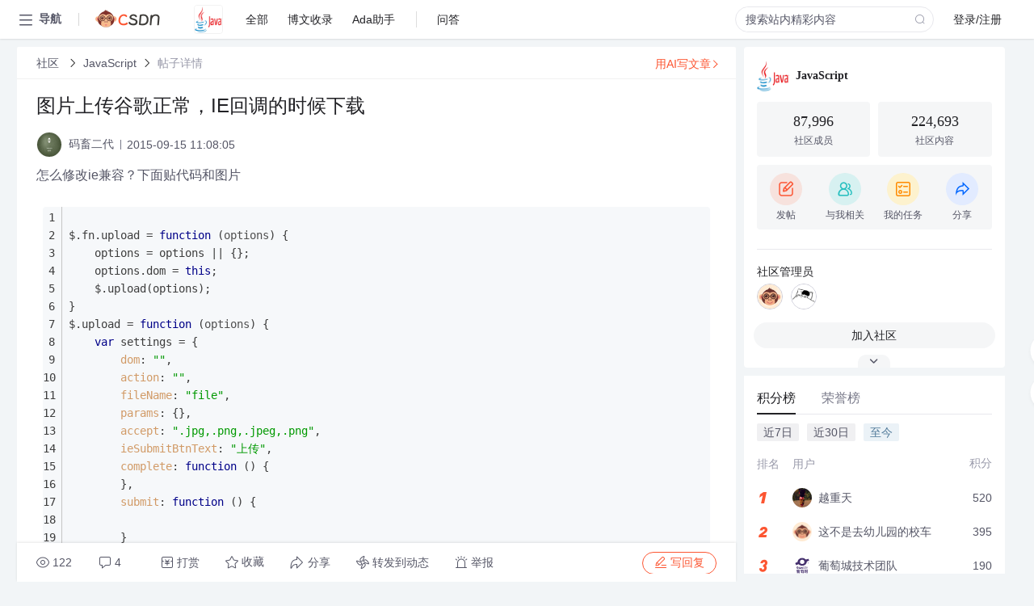

--- FILE ---
content_type: text/html; charset=utf-8
request_url: https://bbs.csdn.net/topics/391829611
body_size: 18786
content:
<!doctype html><html lang="zh" data-server-rendered="true" data-v-6816b447><head><title>图片上传谷歌正常&amp;#xff0c;IE回调的时候下载-CSDN社区</title> <meta name="keywords" content=""> <meta name="description" content="以下内容是CSDN社区关于图片上传谷歌正常&amp;#xff0c;IE回调的时候下载相关内容，如果想了解更多关于JavaScript社区其他内容，请访问CSDN社区。"> <meta http-equiv="content-type" content="text/html;charset=utf-8"> <meta name="viewport" content="width=device-width"> <meta name="referrer" content="always"> <!----> <!----> <meta name="applicable-device" content="pc"> <!----> <!----> <!----> <!----> <!----> <!----> <!----> <link rel="shortcut icon" href="https://g.csdnimg.cn/static/logo/favicon32.ico" type="image/x-icon"> <link rel="canonical" href="https://bbs.csdn.net/topics/391829611"> 
          <meta name="csdnFooter" content='{"type":"2","el":".public_pc_right_footer2020"}'>
       <!----> 
          <meta name="report" content={"spm":"1035.2249","pid":"ucenter","extra":"{\"id\":209,\"topicId\":391829611}"} />
       <script src="https://g.csdnimg.cn/??lib/jquery/1.12.4/jquery.min.js,user-tooltip/2.7/user-tooltip.js,lib/qrcode/1.0.0/qrcode.min.js"></script> <script src='//g.csdnimg.cn/common/csdn-report/report.js' type='text/javascript'></script> 
         <script src="https://g.csdnimg.cn/user-ordercart/2.1.0/user-ordercart.js?ts=2.1.0"></script>
       <!----> 
          <script src="https://g.csdnimg.cn/common/csdn-login-box/csdn-login-box.js" defer></script>
       
         <script src="https://g.csdnimg.cn/user-ordertip/3.0.2/user-ordertip.js?t=3.0.2"></script>
       <!----> <!----> 
         <script src="https://g.csdnimg.cn/user-accusation/1.0.3/user-accusation.js"></script>
       
        <script type="application/ld+json">
          {
            "@context": "https://ziyuan.baidu.com/contexts/cambrian.jsonld",
            "@id": "https://bbs.csdn.net/topics/391829611",
            "appid": "1638831770136827",
            "pubDate": "2015-09-15T11:08:05+08:00",
            "title": "图片上传谷歌正常&#xff0c;IE回调的时候下载",
            "upDate": "2021-05-28T19:43:22+08:00"
          }
        </script>
       <!----> <!----> <!----> <!----><link rel="stylesheet" href="https://csdnimg.cn/release/cmsfe/public/css/common.3b782f12.css"><link rel="stylesheet" href="https://csdnimg.cn/release/cmsfe/public/css/tpl/ccloud-detail/index.9badf0c8.css"></head> <body><!----> <div id="app"><div><div class="main"><div class="page-container page-component"><div data-v-6816b447><div class="home_wrap" style="padding-top:48px;background-color:#f2f5f7;" data-v-6816b447><div data-v-6816b447>
        <script type="text/javascript" src="https://g.csdnimg.cn/lib/swiper/6.0.4/js/swiper.js" defer></script>
      </div> <div id="floor-user-content_562" data-editor="1111" data-v-6816b447><div comp-data="[object Object]" data-v-229a00b0><div data-v-51b52e74 data-v-229a00b0><div id="pub-short" data-v-51b52e74></div> <div id="pub-long" data-v-51b52e74></div></div> <!----> <div class="content detail-content-box cloud-maintainer" data-v-229a00b0><div class="detail-container com-list-box" data-v-4a5a7f56 data-v-229a00b0><div class="detail-main" data-v-4a5a7f56><div class="inner" data-v-4a5a7f56><div class="msgComponent" data-v-56585d28 data-v-4a5a7f56><!----> <div class="cloud-breadcrumb" data-v-56585d28><div aria-label="Breadcrumb" role="navigation" class="el-breadcrumb" data-v-56585d28><span class="el-breadcrumb__item" data-v-56585d28><span role="link" class="el-breadcrumb__inner"><a href="https://bbs.csdn.net" class="active" data-v-56585d28>
          社区
        </a></span><span role="presentation" class="el-breadcrumb__separator"></span></span> <span class="el-breadcrumb__item" data-v-56585d28><span role="link" class="el-breadcrumb__inner"><a href="https://bbs.csdn.net/forums/JavaScript" class="active" data-v-56585d28>JavaScript</a></span><span role="presentation" class="el-breadcrumb__separator"></span></span> <!----> <span class="el-breadcrumb__item" data-v-56585d28><span role="link" class="el-breadcrumb__inner"><a href="" class="forbit" data-v-56585d28>帖子详情</a></span><span role="presentation" class="el-breadcrumb__separator"></span></span></div></div> <!----> <div class="type-main" data-v-56585d28><!----> <div class="rich-text msg-item msg-rich" data-v-0c168368 data-v-56585d28><div class="item-desc-wrap" data-v-0c168368><div class="item-title" data-v-0c168368><!----> <div class="blog" style="padding-top: 17px;" data-v-0c168368><div class="flex align-items-center" data-v-0c168368><!----> <h1 data-v-0c168368>图片上传谷歌正常&#xff0c;IE回调的时候下载</h1></div> <div class="user-card" data-v-0c168368><div class="user-title flex align-center" data-v-21e3c89c data-v-0c168368><a href="https://blog.csdn.net/u010615963" target="_blank" class="flex align-center" data-v-21e3c89c><img src="https://profile-avatar.csdnimg.cn/02e65aa31d8b4759afe560ed47eeff85_u010615963.jpg!1" alt class="head" data-v-21e3c89c> <span class="name" data-v-21e3c89c>码畜二代</span></a> <span class="cop flex1" data-v-21e3c89c><!----> <!----> <!----> <span class="cop-p time" data-v-21e3c89c>2015-09-15 11:08:05</span>  <!----></span> <div class="foot-btn-more" data-v-21e3c89c><!----> <!----></div></div></div> <!----> <!----> <!----> <div id="blogDetail2" class="markdown_views htmledit_views" data-v-0c168368>怎么修改ie兼容&#xff1f;下面贴代码和图片<br />
<pre><code class="language-javascript"><br />
$.fn.upload &#61; function (options) {<!-- --><br />
    options &#61; options || {};<br />
    options.dom &#61; this;<br />
    $.upload(options);<br />
}<br />
$.upload &#61; function (options) {<!-- --><br />
    var settings &#61; {<!-- --><br />
        dom: &#34;&#34;,<br />
        action: &#34;&#34;,<br />
        fileName: &#34;file&#34;,<br />
        params: {},<br />
        accept: &#34;.jpg,.png,.jpeg,.png&#34;,<br />
        ieSubmitBtnText: &#34;上传&#34;,<br />
        complete: function () {<!-- --><br />
        },<br />
        submit: function () {<!-- --><br />
<br />
        }<br />
    }<br />
    settings &#61; $.extend(settings, options);<br />
    var ele &#61; settings.dom;<br />
<br />
    var iframeName &#61; &#34;leunpha_iframe_v&#34; &#43; Math.random() * 100;<br />
    var width &#61; ele.outerWidth();<br />
    var height &#61; ele.outerHeight();<br />
    var iframe &#61; $(&#34;&lt;iframe name&#61;&#39;&#34;&#43;iframeName&#43;&#34;&#39; style&#61;&#39;display:none;&#39; id&#61;&#39;&#34;&#43;iframeName&#43;&#34;&#39;&gt;&lt;/iframe&gt;&#34;);<br />
    var form &#61; $(&#34;&lt;form&gt;&lt;/form&gt;&#34;);<br />
    form.attr({<!-- --><br />
        target: iframeName,<br />
        action: settings.action,<br />
        method: &#34;post&#34;,<br />
        &#34;class&#34;: &#34;ajax_form&#34;,<br />
        enctype: &#34;multipart/form-data&#34;<br />
    }).css({<!-- --><br />
            width: width,<br />
            height: height,<br />
            position: &#34;absolute&#34;,<br />
            top: (ele.offset().top),<br />
            left: (ele.offset().left)<br />
        });<br />
    var input &#61; $(&#34;&lt;input type&#61;&#39;file&#39;/&gt;&#34;);<br />
    input.attr({<!-- --><br />
        accept: settings.accept,<br />
        name: settings.fileName<br />
    })<br />
        .css({<!-- --><br />
            opacity: 0,<br />
            position: &#34;absolute&#34;,<br />
            width: width,<br />
            height: height &#43; &#34;px&#34;,<br />
            cursor: &#34;pointer&#34;<br />
        });<br />
    input.change(function () {<!-- --><br />
        if(this.value){<!-- --><br />
            settings.submit.call(form);<br />
            $(this).parent(&#34;form&#34;).submit();<br />
        }<br />
    });<br />
    form.append(input);<br />
    $(&#34;body&#34;).append(iframe);<br />
    iframe.after(form);<br />
    for (var param in settings.params) {<!-- --><br />
        var div &#61; $(&#34;&lt;input type&#61;&#39;hidden&#39;/&gt;&#34;).attr({name: param, value: settings.params[param]});<br />
        input.after(div)<br />
        div &#61; null;<br />
        delete div;<br />
    }<br />
    iframe.load(function () {<!-- --><br />
        var im &#61; document.getElementById(iframeName);<br />
        var text &#61; $(im.contentWindow.document.body).text();<br />
        if (text) {<!-- --><br />
            settings.complete.call(null, text);<br />
        }<br />
    });<br />
}</code></pre><br />
<img src="https://img-bbs.csdn.net/upload/201509/15/1442286422_828381.png" alt="" /></div></div></div></div> <div class="test" data-v-0c168368>
      ...全文
    </div> <!----></div> <!----> <!----> <!----> <!----> <!----> <div class="vote-outer" style="margin-bottom: 16px;" data-v-56585d28><div class="vote-content" data-v-6331320d data-v-56585d28></div></div> <div class="rates-outer flex align-items-center" data-v-756eb1fa data-v-56585d28><!----> <div role="slider" aria-valuenow="0" aria-valuemin="0" aria-valuemax="5" tabindex="0" class="el-rate" data-v-756eb1fa><span class="el-rate__item" style="cursor:pointer;"><i class="el-rate__icon el-icon-star-off" style="color:#999AAA;"><!----></i></span><span class="el-rate__item" style="cursor:pointer;"><i class="el-rate__icon el-icon-star-off" style="color:#999AAA;"><!----></i></span><span class="el-rate__item" style="cursor:pointer;"><i class="el-rate__icon el-icon-star-off" style="color:#999AAA;"><!----></i></span><span class="el-rate__item" style="cursor:pointer;"><i class="el-rate__icon el-icon-star-off" style="color:#999AAA;"><!----></i></span><span class="el-rate__item" style="cursor:pointer;"><i class="el-rate__icon el-icon-star-off" style="color:#999AAA;"><!----></i></span><span class="el-rate__text" style="color:#555666;"></span></div></div> <!----> <!----></div> <div class="detail-commentbar-box" data-v-56585d28><div class="commentToolbar" data-v-d10a0ac8 data-v-56585d28><div class="user-operate clearTpaErr" data-v-d10a0ac8><span class="sacn" data-v-d10a0ac8><i class="tool-icon icon-sacn" data-v-d10a0ac8></i><span class="num" data-v-d10a0ac8>122</span></span> <span data-report-click="{&quot;spm&quot;:&quot;3001.5988&quot;}" class="reply" data-v-d10a0ac8><i class="tool-icon icon-reply" data-v-d10a0ac8></i><span data-v-d10a0ac8>4</span></span> <!----> <span class="pay-money" data-v-d10a0ac8><i class="tool-icon icon-pay" data-v-d10a0ac8></i><span data-v-d10a0ac8>打赏</span></span> <span data-report-click="{&quot;spm&quot;:&quot;3001.5987&quot;}" class="collect" data-v-d10a0ac8><i class="tool-icon icon-collect" data-v-d10a0ac8></i>收藏<!----></span> <div class="handle-item share" data-v-ca030a68 data-v-d10a0ac8><span height="384" data-v-ca030a68><div role="tooltip" id="el-popover-6363" aria-hidden="true" class="el-popover el-popper popo share-popover" style="width:265px;display:none;"><!----><div id="tool-QRcode" class="QRcode" data-v-ca030a68><img src="https://csdnimg.cn/release/cmsfe/public/img/shareBg3.9519d347.png" alt="" class="share-bg" data-v-ca030a68> <div class="share-bg-box" data-v-ca030a68><div class="share-content" data-v-ca030a68><img src="https://profile-avatar.csdnimg.cn/02e65aa31d8b4759afe560ed47eeff85_u010615963.jpg!1" alt="" class="share-avatar" data-v-ca030a68> <div class="share-tit" data-v-ca030a68>图片上传谷歌正常&amp;#xff0c;IE回调的时候下载</div> <div class="share-dec" data-v-ca030a68>怎么修改ie兼容？下面贴代码和图片 $.fn.upload = function (options) { options = options || {}; options.dom = this; $.upload(options); } $.upload = function (options) { var settings = { dom: &quot;&quot;, action: &quot;&quot;, fileName: &quot;file&quot;, params: {}, accept: &quot;.jpg,.png,.jpeg,.png&quot;,</div> <span class="copy-share-url" data-v-ca030a68>复制链接</span> <div class="shareText" data-v-ca030a68>
            
          </div></div> <div class="share-code" data-v-ca030a68><div class="qrcode" data-v-ca030a68></div> <div class="share-code-text" data-v-ca030a68>扫一扫</div></div></div></div> </div><span class="el-popover__reference-wrapper"><div class="tool-btn share" data-v-d10a0ac8><i class="cty-share" data-v-d10a0ac8></i> <span data-v-d10a0ac8>分享</span></div></span></span></div> <span class="blink-btn" data-v-d10a0ac8><i class="icon-blink" data-v-d10a0ac8></i> <span data-v-d10a0ac8>转发到动态</span></span> <!----> <!----> <span class="report" data-v-d10a0ac8><i class="tool-icon icon-report" data-v-d10a0ac8></i><span data-v-d10a0ac8>举报</span></span> <div class="edit-item" data-v-829a41e2 data-v-d10a0ac8><!----></div> <!----> <div class="reply-box" data-v-d10a0ac8><span data-report-click="{&quot;spm&quot;:&quot;3001.5990&quot;}" class="reply reply-act" data-v-d10a0ac8><i class="icon-edit" data-v-d10a0ac8></i>
        写回复</span></div></div> <!----> <!----> <!----> <!----> <div class="el-dialog__wrapper" style="display:none;" data-v-d10a0ac8><div role="dialog" aria-modal="true" aria-label="配置赞助广告" class="el-dialog topicad-dialog" style="margin-top:15vh;width:500px;"><div class="el-dialog__header"><span class="el-dialog__title">配置赞助广告</span><button type="button" aria-label="Close" class="el-dialog__headerbtn"><i class="el-dialog__close el-icon el-icon-close"></i></button></div><!----><div class="el-dialog__footer"><span class="dialog-footer"><button type="button" class="el-button el-button--default el-button--middle"><!----><!----><span>取 消</span></button> <button type="button" class="el-button el-button--primary submit"><!----><!----><span>
      确 定
    </span></button></span></div></div></div></div></div> <!----> <a href="https://mp.csdn.net/edit?guide=1" target="_blank" data-report-click="{&quot;spm&quot;:&quot;3001.9713&quot;}" data-report-query="spm=3001.9713" class="ai-assistant-entrance" data-v-56585d28><span data-v-56585d28>用AI写文章</span> <span class="r-arrow" data-v-56585d28></span></a></div> <!----> <div class="Comment" data-v-aeae4ab6 data-v-4a5a7f56><!----> <header class="reply-header" data-v-aeae4ab6><div class="reply-info" data-v-aeae4ab6><span data-v-aeae4ab6>4 条</span>回复</div> <div class="rit-btn" data-v-aeae4ab6><i class="icon icon-switch" data-v-aeae4ab6></i> <span data-v-aeae4ab6>切换为时间正序</span></div></header> <div class="comment-plugin" data-v-1ba719dd data-v-aeae4ab6><div class="init-box" data-v-1ba719dd><div class="input-box" data-v-1ba719dd>请发表友善的回复…</div> <div class="btn-reply" data-v-1ba719dd>发表回复</div></div> <div data-v-1ba719dd><div class="rich-editor detailReplay" style="display:none;" data-v-06960096 data-v-1ba719dd><!----> <!----> <!----> <div id="mdEditor" class="area" data-v-06960096></div></div></div> <div class="el-dialog__wrapper" style="display:none;" data-v-1ba719dd><div role="dialog" aria-modal="true" aria-label="dialog" class="el-dialog redEnvolope-form-reward-dialog" style="margin-top:15vh;width:400px;"><div class="el-dialog__header"><div class="el-dialog__custom-header"><span class="main_title">打赏红包</span> <img src="[data-uri]" alt="" class="close"></div><!----></div><!----><div class="el-dialog__footer"><span class="dialog-footer"><div class="pay-number"><span>需支付:</span> <span>0.00 </span> <span>元</span></div> <button type="button" class="el-button el-button--default el-button--middle"><!----><!----><span>取 消</span></button> <button type="button" class="el-button el-button--primary disable submit"><!----><!----><span>确 定</span></button></span></div></div></div></div> <div class="comment-box" data-v-aeae4ab6><div id="commentMsgId" class="commentMsg" data-v-395b6e48 data-v-aeae4ab6><div data-v-395b6e48><div id="400388206" class="comment-item" data-v-395b6e48><div class="comment-box" data-v-395b6e48><div class="head-img" data-v-395b6e48><a target="_blank" href="https://blog.csdn.net/u010615963" data-v-395b6e48><img src="https://profile-avatar.csdnimg.cn/02e65aa31d8b4759afe560ed47eeff85_u010615963.jpg!1" alt data-v-395b6e48></a></div> <div class="comment-main" data-v-395b6e48><div class="user-msg" data-v-395b6e48><div class="info-card" data-v-395b6e48><span class="name" data-v-395b6e48><a target="_blank" href="https://blog.csdn.net/u010615963" class="name" data-v-395b6e48>码畜二代</a> <!----> <!----> <span class="time" data-v-395b6e48>2015-09-16</span></span> <!----></div> <div class="user-operate clearTpaErr" data-v-395b6e48><span class="operate" data-v-395b6e48><i class="icon icon-operate" data-v-395b6e48></i> <div class="option-box" data-v-395b6e48><ul class="ul-box" data-v-395b6e48><li data-v-395b6e48>打赏</li><!----><!----><!----><li data-v-395b6e48>举报</li></ul></div></span> <span data-report-click="{&quot;spm&quot;:&quot;3001.5991&quot;}" class="reply" data-v-395b6e48><i class="icon icon-reply" data-v-395b6e48></i> <span data-v-395b6e48>回复</span></span> <!----> <!----> <span data-report-click="{&quot;spm&quot;:&quot;3001.5992&quot;}" class="love" data-v-395b6e48><!----> <i class="icon" data-v-395b6e48></i></span></div></div> <div class="comment-msg" data-v-395b6e48><div class="msg" data-v-395b6e48><!----> <span id="text-400388206" class="text rich-text blog-content-box htmledit_views markdown_views" data-v-395b6e48>都没人啊&#xff01;&#xff01;&#xff01;&#xff01;&#xff01;</span></div></div> <!----></div></div> <div class="comment-child flat-child" data-v-395b6e48><!----></div></div><div id="400381624" class="comment-item" data-v-395b6e48><div class="comment-box" data-v-395b6e48><div class="head-img" data-v-395b6e48><a target="_blank" href="https://blog.csdn.net/u010615963" data-v-395b6e48><img src="https://profile-avatar.csdnimg.cn/02e65aa31d8b4759afe560ed47eeff85_u010615963.jpg!1" alt data-v-395b6e48></a></div> <div class="comment-main" data-v-395b6e48><div class="user-msg" data-v-395b6e48><div class="info-card" data-v-395b6e48><span class="name" data-v-395b6e48><a target="_blank" href="https://blog.csdn.net/u010615963" class="name" data-v-395b6e48>码畜二代</a> <!----> <!----> <span class="time" data-v-395b6e48>2015-09-15</span></span> <!----></div> <div class="user-operate clearTpaErr" data-v-395b6e48><span class="operate" data-v-395b6e48><i class="icon icon-operate" data-v-395b6e48></i> <div class="option-box" data-v-395b6e48><ul class="ul-box" data-v-395b6e48><li data-v-395b6e48>打赏</li><!----><!----><!----><li data-v-395b6e48>举报</li></ul></div></span> <span data-report-click="{&quot;spm&quot;:&quot;3001.5991&quot;}" class="reply" data-v-395b6e48><i class="icon icon-reply" data-v-395b6e48></i> <span data-v-395b6e48>回复</span></span> <!----> <!----> <span data-report-click="{&quot;spm&quot;:&quot;3001.5992&quot;}" class="love" data-v-395b6e48><!----> <i class="icon" data-v-395b6e48></i></span></div></div> <div class="comment-msg" data-v-395b6e48><div class="msg" data-v-395b6e48><!----> <span id="text-400381624" class="text rich-text blog-content-box htmledit_views markdown_views" data-v-395b6e48><fieldset><legend class="font_bold">引用 1 楼 xiaofanku 的回复:</legend><blockquote>删除掉ie中的迅雷插件试试</blockquote></fieldset>也不行&#xff0c;没迅雷就是保存&#xff0c;还是不能回调显示</span></div></div> <!----></div></div> <div class="comment-child flat-child" data-v-395b6e48><!----></div></div><div id="400381531" class="comment-item" data-v-395b6e48><div class="comment-box" data-v-395b6e48><div class="head-img" data-v-395b6e48><a target="_blank" href="https://blog.csdn.net/xiaofanku" data-v-395b6e48><img src="https://profile-avatar.csdnimg.cn/3149ecae07ce4651bad11b471d7ee481_xiaofanku.jpg!1" alt data-v-395b6e48></a></div> <div class="comment-main" data-v-395b6e48><div class="user-msg" data-v-395b6e48><div class="info-card" data-v-395b6e48><span class="name" data-v-395b6e48><a target="_blank" href="https://blog.csdn.net/xiaofanku" class="name" data-v-395b6e48>街头小贩</a> <!----> <!----> <span class="time" data-v-395b6e48>2015-09-15</span></span> <!----></div> <div class="user-operate clearTpaErr" data-v-395b6e48><span class="operate" data-v-395b6e48><i class="icon icon-operate" data-v-395b6e48></i> <div class="option-box" data-v-395b6e48><ul class="ul-box" data-v-395b6e48><li data-v-395b6e48>打赏</li><!----><!----><!----><li data-v-395b6e48>举报</li></ul></div></span> <span data-report-click="{&quot;spm&quot;:&quot;3001.5991&quot;}" class="reply" data-v-395b6e48><i class="icon icon-reply" data-v-395b6e48></i> <span data-v-395b6e48>回复</span></span> <!----> <!----> <span data-report-click="{&quot;spm&quot;:&quot;3001.5992&quot;}" class="love" data-v-395b6e48><!----> <i class="icon" data-v-395b6e48></i></span></div></div> <div class="comment-msg" data-v-395b6e48><div class="msg" data-v-395b6e48><!----> <span id="text-400381531" class="text rich-text blog-content-box htmledit_views markdown_views" data-v-395b6e48>删除掉ie中的迅雷插件试试</span></div></div> <!----></div></div> <div class="comment-child flat-child" data-v-395b6e48><!----></div></div><div id="400382402" class="comment-item" data-v-395b6e48><div class="comment-box" data-v-395b6e48><div class="head-img" data-v-395b6e48><a target="_blank" href="https://blog.csdn.net/u010615963" data-v-395b6e48><img src="https://profile-avatar.csdnimg.cn/02e65aa31d8b4759afe560ed47eeff85_u010615963.jpg!1" alt data-v-395b6e48></a></div> <div class="comment-main" data-v-395b6e48><div class="user-msg" data-v-395b6e48><div class="info-card" data-v-395b6e48><span class="name" data-v-395b6e48><a target="_blank" href="https://blog.csdn.net/u010615963" class="name" data-v-395b6e48>码畜二代</a> <!----> <!----> <span class="time" data-v-395b6e48>2015-09-15</span></span> <!----></div> <div class="user-operate clearTpaErr" data-v-395b6e48><span class="operate" data-v-395b6e48><i class="icon icon-operate" data-v-395b6e48></i> <div class="option-box" data-v-395b6e48><ul class="ul-box" data-v-395b6e48><li data-v-395b6e48>打赏</li><!----><!----><!----><li data-v-395b6e48>举报</li></ul></div></span> <span data-report-click="{&quot;spm&quot;:&quot;3001.5991&quot;}" class="reply" data-v-395b6e48><i class="icon icon-reply" data-v-395b6e48></i> <span data-v-395b6e48>回复</span></span> <!----> <!----> <span data-report-click="{&quot;spm&quot;:&quot;3001.5992&quot;}" class="love" data-v-395b6e48><!----> <i class="icon" data-v-395b6e48></i></span></div></div> <div class="comment-msg" data-v-395b6e48><div class="msg" data-v-395b6e48><!----> <span id="text-400382402" class="text rich-text blog-content-box htmledit_views markdown_views" data-v-395b6e48>有人大神吗&#xff1f;&#xff1f;</span></div></div> <!----></div></div> <div class="comment-child flat-child" data-v-395b6e48><!----></div></div> <!----></div> <!----></div> <!----></div> <!----></div> <xg-player examineInfo="[object Object]" optionsConfig="[object Object]" data-v-4a5a7f56></xg-player> <div class="recommendList" data-v-ca2d15ac data-v-4a5a7f56><div data-report-view="{&quot;mod&quot;:&quot;popu_645&quot;,&quot;index&quot;:&quot;1&quot;,&quot;dest&quot;:&quot;https://download.csdn.net/download/xiyangxiwen/6518187&quot;,&quot;strategy&quot;:&quot;2~default~OPENSEARCH~Paid&quot;,&quot;extra&quot;:&quot;{\&quot;utm_medium\&quot;:\&quot;distribute.pc_relevant_bbs_down_v2.none-task-download-2~default~OPENSEARCH~Paid-1-6518187-bbs-391829611.264^v3^pc_relevant_bbs_down_v2_default\&quot;,\&quot;dist_request_id\&quot;:\&quot;1770023184593_57647\&quot;}&quot;,&quot;spm&quot;:&quot;1035.2023.3001.6557&quot;}" class="list-item" data-v-ca2d15ac><div class="recommend-title" data-v-ca2d15ac><img src="[data-uri]" alt data-v-ca2d15ac> <a target="_blank" href="https://download.csdn.net/download/xiyangxiwen/6518187" data-report-click="{&quot;mod&quot;:&quot;popu_645&quot;,&quot;index&quot;:&quot;1&quot;,&quot;dest&quot;:&quot;https://download.csdn.net/download/xiyangxiwen/6518187&quot;,&quot;strategy&quot;:&quot;2~default~OPENSEARCH~Paid&quot;,&quot;extra&quot;:&quot;{\&quot;utm_medium\&quot;:\&quot;distribute.pc_relevant_bbs_down_v2.none-task-download-2~default~OPENSEARCH~Paid-1-6518187-bbs-391829611.264^v3^pc_relevant_bbs_down_v2_default\&quot;,\&quot;dist_request_id\&quot;:\&quot;1770023184593_57647\&quot;}&quot;,&quot;spm&quot;:&quot;1035.2023.3001.6557&quot;}" data-report-query="spm=1035.2023.3001.6557&amp;utm_medium=distribute.pc_relevant_bbs_down_v2.none-task-download-2~default~OPENSEARCH~Paid-1-6518187-bbs-391829611.264^v3^pc_relevant_bbs_down_v2_default&amp;depth_1-utm_source=distribute.pc_relevant_bbs_down_v2.none-task-download-2~default~OPENSEARCH~Paid-1-6518187-bbs-391829611.264^v3^pc_relevant_bbs_down_v2_default" class="title" data-v-ca2d15ac>swfupload上传控件demo支持上传，删除图片。兼容ie7+，火狐，<em>谷歌</em>浏览器</a></div> <a target="_blank" href="https://download.csdn.net/download/xiyangxiwen/6518187" data-report-click="{&quot;mod&quot;:&quot;popu_645&quot;,&quot;index&quot;:&quot;1&quot;,&quot;dest&quot;:&quot;https://download.csdn.net/download/xiyangxiwen/6518187&quot;,&quot;strategy&quot;:&quot;2~default~OPENSEARCH~Paid&quot;,&quot;extra&quot;:&quot;{\&quot;utm_medium\&quot;:\&quot;distribute.pc_relevant_bbs_down_v2.none-task-download-2~default~OPENSEARCH~Paid-1-6518187-bbs-391829611.264^v3^pc_relevant_bbs_down_v2_default\&quot;,\&quot;dist_request_id\&quot;:\&quot;1770023184593_57647\&quot;}&quot;,&quot;spm&quot;:&quot;1035.2023.3001.6557&quot;}" data-report-query="spm=1035.2023.3001.6557&amp;utm_medium=distribute.pc_relevant_bbs_down_v2.none-task-download-2~default~OPENSEARCH~Paid-1-6518187-bbs-391829611.264^v3^pc_relevant_bbs_down_v2_default&amp;depth_1-utm_source=distribute.pc_relevant_bbs_down_v2.none-task-download-2~default~OPENSEARCH~Paid-1-6518187-bbs-391829611.264^v3^pc_relevant_bbs_down_v2_default" class="desc" data-v-ca2d15ac>swfupload上传图片控件，支持删除。兼容浏览器ie7+，火狐，<em>谷歌</em>。上传界面类似QQ空间发表说说界面。</a></div><div data-report-view="{&quot;mod&quot;:&quot;popu_645&quot;,&quot;index&quot;:&quot;2&quot;,&quot;dest&quot;:&quot;https://download.csdn.net/download/thestroll/4345928&quot;,&quot;strategy&quot;:&quot;2~default~OPENSEARCH~Rate&quot;,&quot;extra&quot;:&quot;{\&quot;utm_medium\&quot;:\&quot;distribute.pc_relevant_bbs_down_v2.none-task-download-2~default~OPENSEARCH~Rate-2-4345928-bbs-391829611.264^v3^pc_relevant_bbs_down_v2_default\&quot;,\&quot;dist_request_id\&quot;:\&quot;1770023184593_57647\&quot;}&quot;,&quot;spm&quot;:&quot;1035.2023.3001.6557&quot;}" class="list-item" data-v-ca2d15ac><div class="recommend-title" data-v-ca2d15ac><img src="[data-uri]" alt data-v-ca2d15ac> <a target="_blank" href="https://download.csdn.net/download/thestroll/4345928" data-report-click="{&quot;mod&quot;:&quot;popu_645&quot;,&quot;index&quot;:&quot;2&quot;,&quot;dest&quot;:&quot;https://download.csdn.net/download/thestroll/4345928&quot;,&quot;strategy&quot;:&quot;2~default~OPENSEARCH~Rate&quot;,&quot;extra&quot;:&quot;{\&quot;utm_medium\&quot;:\&quot;distribute.pc_relevant_bbs_down_v2.none-task-download-2~default~OPENSEARCH~Rate-2-4345928-bbs-391829611.264^v3^pc_relevant_bbs_down_v2_default\&quot;,\&quot;dist_request_id\&quot;:\&quot;1770023184593_57647\&quot;}&quot;,&quot;spm&quot;:&quot;1035.2023.3001.6557&quot;}" data-report-query="spm=1035.2023.3001.6557&amp;utm_medium=distribute.pc_relevant_bbs_down_v2.none-task-download-2~default~OPENSEARCH~Rate-2-4345928-bbs-391829611.264^v3^pc_relevant_bbs_down_v2_default&amp;depth_1-utm_source=distribute.pc_relevant_bbs_down_v2.none-task-download-2~default~OPENSEARCH~Rate-2-4345928-bbs-391829611.264^v3^pc_relevant_bbs_down_v2_default" class="title" data-v-ca2d15ac>真正实现ajax上传文件 兼容IE6789火狐<em>谷歌</em>世界之窗</a></div> <a target="_blank" href="https://download.csdn.net/download/thestroll/4345928" data-report-click="{&quot;mod&quot;:&quot;popu_645&quot;,&quot;index&quot;:&quot;2&quot;,&quot;dest&quot;:&quot;https://download.csdn.net/download/thestroll/4345928&quot;,&quot;strategy&quot;:&quot;2~default~OPENSEARCH~Rate&quot;,&quot;extra&quot;:&quot;{\&quot;utm_medium\&quot;:\&quot;distribute.pc_relevant_bbs_down_v2.none-task-download-2~default~OPENSEARCH~Rate-2-4345928-bbs-391829611.264^v3^pc_relevant_bbs_down_v2_default\&quot;,\&quot;dist_request_id\&quot;:\&quot;1770023184593_57647\&quot;}&quot;,&quot;spm&quot;:&quot;1035.2023.3001.6557&quot;}" data-report-query="spm=1035.2023.3001.6557&amp;utm_medium=distribute.pc_relevant_bbs_down_v2.none-task-download-2~default~OPENSEARCH~Rate-2-4345928-bbs-391829611.264^v3^pc_relevant_bbs_down_v2_default&amp;depth_1-utm_source=distribute.pc_relevant_bbs_down_v2.none-task-download-2~default~OPENSEARCH~Rate-2-4345928-bbs-391829611.264^v3^pc_relevant_bbs_down_v2_default" class="desc" data-v-ca2d15ac>真正实现ajax上传文件 兼容IE6789火狐<em>谷歌</em>世界之窗</a></div><div data-report-view="{&quot;mod&quot;:&quot;popu_645&quot;,&quot;index&quot;:&quot;3&quot;,&quot;dest&quot;:&quot;https://download.csdn.net/download/vodka/92362617&quot;,&quot;strategy&quot;:&quot;2~default~OPENSEARCH~Rate&quot;,&quot;extra&quot;:&quot;{\&quot;utm_medium\&quot;:\&quot;distribute.pc_relevant_bbs_down_v2.none-task-download-2~default~OPENSEARCH~Rate-3-92362617-bbs-391829611.264^v3^pc_relevant_bbs_down_v2_default\&quot;,\&quot;dist_request_id\&quot;:\&quot;1770023184593_57647\&quot;}&quot;,&quot;spm&quot;:&quot;1035.2023.3001.6557&quot;}" class="list-item" data-v-ca2d15ac><div class="recommend-title" data-v-ca2d15ac><img src="[data-uri]" alt data-v-ca2d15ac> <a target="_blank" href="https://download.csdn.net/download/vodka/92362617" data-report-click="{&quot;mod&quot;:&quot;popu_645&quot;,&quot;index&quot;:&quot;3&quot;,&quot;dest&quot;:&quot;https://download.csdn.net/download/vodka/92362617&quot;,&quot;strategy&quot;:&quot;2~default~OPENSEARCH~Rate&quot;,&quot;extra&quot;:&quot;{\&quot;utm_medium\&quot;:\&quot;distribute.pc_relevant_bbs_down_v2.none-task-download-2~default~OPENSEARCH~Rate-3-92362617-bbs-391829611.264^v3^pc_relevant_bbs_down_v2_default\&quot;,\&quot;dist_request_id\&quot;:\&quot;1770023184593_57647\&quot;}&quot;,&quot;spm&quot;:&quot;1035.2023.3001.6557&quot;}" data-report-query="spm=1035.2023.3001.6557&amp;utm_medium=distribute.pc_relevant_bbs_down_v2.none-task-download-2~default~OPENSEARCH~Rate-3-92362617-bbs-391829611.264^v3^pc_relevant_bbs_down_v2_default&amp;depth_1-utm_source=distribute.pc_relevant_bbs_down_v2.none-task-download-2~default~OPENSEARCH~Rate-3-92362617-bbs-391829611.264^v3^pc_relevant_bbs_down_v2_default" class="title" data-v-ca2d15ac><em>图片上传</em>预览插件v1.3[项目源码]</a></div> <a target="_blank" href="https://download.csdn.net/download/vodka/92362617" data-report-click="{&quot;mod&quot;:&quot;popu_645&quot;,&quot;index&quot;:&quot;3&quot;,&quot;dest&quot;:&quot;https://download.csdn.net/download/vodka/92362617&quot;,&quot;strategy&quot;:&quot;2~default~OPENSEARCH~Rate&quot;,&quot;extra&quot;:&quot;{\&quot;utm_medium\&quot;:\&quot;distribute.pc_relevant_bbs_down_v2.none-task-download-2~default~OPENSEARCH~Rate-3-92362617-bbs-391829611.264^v3^pc_relevant_bbs_down_v2_default\&quot;,\&quot;dist_request_id\&quot;:\&quot;1770023184593_57647\&quot;}&quot;,&quot;spm&quot;:&quot;1035.2023.3001.6557&quot;}" data-report-query="spm=1035.2023.3001.6557&amp;utm_medium=distribute.pc_relevant_bbs_down_v2.none-task-download-2~default~OPENSEARCH~Rate-3-92362617-bbs-391829611.264^v3^pc_relevant_bbs_down_v2_default&amp;depth_1-utm_source=distribute.pc_relevant_bbs_down_v2.none-task-download-2~default~OPENSEARCH~Rate-3-92362617-bbs-391829611.264^v3^pc_relevant_bbs_down_v2_default" class="desc" data-v-ca2d15ac>本文介绍了<em>图片上传</em>本地预览插件v1.3的使用方法和功能特点。该插件由周祥开发，兼容IE、<em>谷歌</em>和火狐浏览器，但不支持Safari。插件允许用户在上传图片前进行本地预览，支持多种图片格式（如gif、jpeg、jpg、bmp、png）。使用方法包括在HTML中构造特定的DIV和IMG标签，并通过JavaScript调用插件。插件提供了丰富的参数配置，如预览宽度、高度、文件类型限制以及<em>回调</em>函数等。v1.3版本修复了多层级框架获取路径的BUG，并去除了对jQuery插件的依赖。</a></div><div data-report-view="{&quot;mod&quot;:&quot;popu_645&quot;,&quot;index&quot;:&quot;4&quot;,&quot;dest&quot;:&quot;https://download.csdn.net/download/weixin_39840515/11196053&quot;,&quot;strategy&quot;:&quot;2~default~OPENSEARCH~Rate&quot;,&quot;extra&quot;:&quot;{\&quot;utm_medium\&quot;:\&quot;distribute.pc_relevant_bbs_down_v2.none-task-download-2~default~OPENSEARCH~Rate-4-11196053-bbs-391829611.264^v3^pc_relevant_bbs_down_v2_default\&quot;,\&quot;dist_request_id\&quot;:\&quot;1770023184593_57647\&quot;}&quot;,&quot;spm&quot;:&quot;1035.2023.3001.6557&quot;}" class="list-item" data-v-ca2d15ac><div class="recommend-title" data-v-ca2d15ac><img src="[data-uri]" alt data-v-ca2d15ac> <a target="_blank" href="https://download.csdn.net/download/weixin_39840515/11196053" data-report-click="{&quot;mod&quot;:&quot;popu_645&quot;,&quot;index&quot;:&quot;4&quot;,&quot;dest&quot;:&quot;https://download.csdn.net/download/weixin_39840515/11196053&quot;,&quot;strategy&quot;:&quot;2~default~OPENSEARCH~Rate&quot;,&quot;extra&quot;:&quot;{\&quot;utm_medium\&quot;:\&quot;distribute.pc_relevant_bbs_down_v2.none-task-download-2~default~OPENSEARCH~Rate-4-11196053-bbs-391829611.264^v3^pc_relevant_bbs_down_v2_default\&quot;,\&quot;dist_request_id\&quot;:\&quot;1770023184593_57647\&quot;}&quot;,&quot;spm&quot;:&quot;1035.2023.3001.6557&quot;}" data-report-query="spm=1035.2023.3001.6557&amp;utm_medium=distribute.pc_relevant_bbs_down_v2.none-task-download-2~default~OPENSEARCH~Rate-4-11196053-bbs-391829611.264^v3^pc_relevant_bbs_down_v2_default&amp;depth_1-utm_source=distribute.pc_relevant_bbs_down_v2.none-task-download-2~default~OPENSEARCH~Rate-4-11196053-bbs-391829611.264^v3^pc_relevant_bbs_down_v2_default" class="title" data-v-ca2d15ac>jQuery实现上传图片源码 1.0.zip</a></div> <a target="_blank" href="https://download.csdn.net/download/weixin_39840515/11196053" data-report-click="{&quot;mod&quot;:&quot;popu_645&quot;,&quot;index&quot;:&quot;4&quot;,&quot;dest&quot;:&quot;https://download.csdn.net/download/weixin_39840515/11196053&quot;,&quot;strategy&quot;:&quot;2~default~OPENSEARCH~Rate&quot;,&quot;extra&quot;:&quot;{\&quot;utm_medium\&quot;:\&quot;distribute.pc_relevant_bbs_down_v2.none-task-download-2~default~OPENSEARCH~Rate-4-11196053-bbs-391829611.264^v3^pc_relevant_bbs_down_v2_default\&quot;,\&quot;dist_request_id\&quot;:\&quot;1770023184593_57647\&quot;}&quot;,&quot;spm&quot;:&quot;1035.2023.3001.6557&quot;}" data-report-query="spm=1035.2023.3001.6557&amp;utm_medium=distribute.pc_relevant_bbs_down_v2.none-task-download-2~default~OPENSEARCH~Rate-4-11196053-bbs-391829611.264^v3^pc_relevant_bbs_down_v2_default&amp;depth_1-utm_source=distribute.pc_relevant_bbs_down_v2.none-task-download-2~default~OPENSEARCH~Rate-4-11196053-bbs-391829611.264^v3^pc_relevant_bbs_down_v2_default" class="desc" data-v-ca2d15ac>实现用jQuery处理拿到的图片，对图片大小进行设置并对图片的显示使用不同的浏览器！ 兼容IE和火狐<em>谷歌</em>，实现无刷新上传的同时，并把图片显示出来! 适合初学者用Jquery实现<em>图片上传</em>熟练使用！</a></div><div data-report-view="{&quot;mod&quot;:&quot;popu_645&quot;,&quot;index&quot;:&quot;5&quot;,&quot;dest&quot;:&quot;https://download.csdn.net/download/xiangxinggoo/5466083&quot;,&quot;strategy&quot;:&quot;2~default~OPENSEARCH~Rate&quot;,&quot;extra&quot;:&quot;{\&quot;utm_medium\&quot;:\&quot;distribute.pc_relevant_bbs_down_v2.none-task-download-2~default~OPENSEARCH~Rate-5-5466083-bbs-391829611.264^v3^pc_relevant_bbs_down_v2_default\&quot;,\&quot;dist_request_id\&quot;:\&quot;1770023184593_57647\&quot;}&quot;,&quot;spm&quot;:&quot;1035.2023.3001.6557&quot;}" class="list-item" data-v-ca2d15ac><div class="recommend-title" data-v-ca2d15ac><img src="[data-uri]" alt data-v-ca2d15ac> <a target="_blank" href="https://download.csdn.net/download/xiangxinggoo/5466083" data-report-click="{&quot;mod&quot;:&quot;popu_645&quot;,&quot;index&quot;:&quot;5&quot;,&quot;dest&quot;:&quot;https://download.csdn.net/download/xiangxinggoo/5466083&quot;,&quot;strategy&quot;:&quot;2~default~OPENSEARCH~Rate&quot;,&quot;extra&quot;:&quot;{\&quot;utm_medium\&quot;:\&quot;distribute.pc_relevant_bbs_down_v2.none-task-download-2~default~OPENSEARCH~Rate-5-5466083-bbs-391829611.264^v3^pc_relevant_bbs_down_v2_default\&quot;,\&quot;dist_request_id\&quot;:\&quot;1770023184593_57647\&quot;}&quot;,&quot;spm&quot;:&quot;1035.2023.3001.6557&quot;}" data-report-query="spm=1035.2023.3001.6557&amp;utm_medium=distribute.pc_relevant_bbs_down_v2.none-task-download-2~default~OPENSEARCH~Rate-5-5466083-bbs-391829611.264^v3^pc_relevant_bbs_down_v2_default&amp;depth_1-utm_source=distribute.pc_relevant_bbs_down_v2.none-task-download-2~default~OPENSEARCH~Rate-5-5466083-bbs-391829611.264^v3^pc_relevant_bbs_down_v2_default" class="title" data-v-ca2d15ac><em>图片上传</em>预览剪切</a></div> <a target="_blank" href="https://download.csdn.net/download/xiangxinggoo/5466083" data-report-click="{&quot;mod&quot;:&quot;popu_645&quot;,&quot;index&quot;:&quot;5&quot;,&quot;dest&quot;:&quot;https://download.csdn.net/download/xiangxinggoo/5466083&quot;,&quot;strategy&quot;:&quot;2~default~OPENSEARCH~Rate&quot;,&quot;extra&quot;:&quot;{\&quot;utm_medium\&quot;:\&quot;distribute.pc_relevant_bbs_down_v2.none-task-download-2~default~OPENSEARCH~Rate-5-5466083-bbs-391829611.264^v3^pc_relevant_bbs_down_v2_default\&quot;,\&quot;dist_request_id\&quot;:\&quot;1770023184593_57647\&quot;}&quot;,&quot;spm&quot;:&quot;1035.2023.3001.6557&quot;}" data-report-query="spm=1035.2023.3001.6557&amp;utm_medium=distribute.pc_relevant_bbs_down_v2.none-task-download-2~default~OPENSEARCH~Rate-5-5466083-bbs-391829611.264^v3^pc_relevant_bbs_down_v2_default&amp;depth_1-utm_source=distribute.pc_relevant_bbs_down_v2.none-task-download-2~default~OPENSEARCH~Rate-5-5466083-bbs-391829611.264^v3^pc_relevant_bbs_down_v2_default" class="desc" data-v-ca2d15ac>兼容所有浏览器，上传头像，实现自由剪切，自由缩放，上传预览
兼容IE6、7、8、9、火狐<em>谷歌</em></a></div></div></div></div> <div class="public_pc_right_footer2020" style="display:none;" data-v-4a5a7f56></div></div> <div id="right-floor-user-content_562" data-editor="{&quot;type&quot;:&quot;floor&quot;,&quot;pageId&quot;:143,&quot;floorId&quot;:562}" class="user-right-floor right-box main-box detail-user-right" data-v-229a00b0><div class="__vuescroll" style="height:100%;width:100%;padding:0;position:relative;overflow:hidden;"><div class="__panel __hidebar" style="position:relative;box-sizing:border-box;height:100%;overflow-y:hidden;overflow-x:hidden;transform-origin:;transform:;"><div class="__view" style="position:relative;box-sizing:border-box;min-width:100%;min-height:100%;"><!----><div comp-data="[object Object]" baseInfo="[object Object]" community="[object Object]" class="introduce" data-v-4722a3ae><div class="introduce-title" data-v-4722a3ae><div class="img-info" data-v-4722a3ae><a href="https://bbs.csdn.net/forums/JavaScript" class="community-img" data-v-4722a3ae><img src="https://img-community.csdnimg.cn/avatar/ca46c476a908476d9927eaee4b0afc10.png?x-oss-process=image/resize,m_fixed,h_88,w_88" alt data-v-4722a3ae> <div title="JavaScript" class="community-name" data-v-4722a3ae>
          JavaScript
        </div></a></div></div> <div class="content" data-v-4722a3ae><div class="detail" data-v-4722a3ae><div title="87996" class="item" data-v-4722a3ae><p class="num" data-v-4722a3ae>
          87,996
          </p> <p class="desc" data-v-4722a3ae>
          社区成员
        </p></div> <div title="224693" class="item" data-v-4722a3ae><a href="https://bbs.csdn.net/forums/JavaScript" target="_blank" data-v-4722a3ae><p class="num" data-v-4722a3ae>
            224,693 
            </p> <p class="desc" data-v-4722a3ae>
            社区内容
          </p></a></div></div> <div class="detail-btns" data-v-4722a3ae><div class="community-ctrl-btns_wrapper" data-v-0ebf603c data-v-4722a3ae><div class="community-ctrl-btns" data-v-0ebf603c><div class="community-ctrl-btns_item" data-v-0ebf603c><div data-v-160be461 data-v-0ebf603c><div data-report-click="{&quot;spm&quot;:&quot;3001.5975&quot;}" data-v-160be461><img src="https://csdnimg.cn/release/cmsfe/public/img/topic.427195d5.png" alt="" class="img sendTopic" data-v-160be461 data-v-0ebf603c> <span data-v-160be461 data-v-0ebf603c>发帖</span></div> <!----> <!----></div></div><div class="community-ctrl-btns_item" data-v-0ebf603c><div data-v-0ebf603c><img src="https://csdnimg.cn/release/cmsfe/public/img/me.40a70ab0.png" alt="" class="img me" data-v-0ebf603c> <span data-v-0ebf603c>与我相关</span></div></div><div class="community-ctrl-btns_item" data-v-0ebf603c><div data-v-0ebf603c><img src="https://csdnimg.cn/release/cmsfe/public/img/task.87b52881.png" alt="" class="img task" data-v-0ebf603c> <span data-v-0ebf603c>我的任务</span></div></div><div class="community-ctrl-btns_item" data-v-0ebf603c><div class="community-share" data-v-4ca34db9 data-v-0ebf603c><div class="handle-item share" data-v-ca030a68 data-v-4ca34db9><span height="384" data-v-ca030a68><div role="tooltip" id="el-popover-5594" aria-hidden="true" class="el-popover el-popper popo share-popover" style="width:265px;display:none;"><!----><div id="tool-QRcode" class="QRcode" data-v-ca030a68><img src="https://csdnimg.cn/release/cmsfe/public/img/shareBg4.515d57f6.png" alt="" class="share-bg" data-v-ca030a68> <div class="share-bg-box" data-v-ca030a68><div class="share-content" data-v-ca030a68><img src="https://img-community.csdnimg.cn/avatar/ca46c476a908476d9927eaee4b0afc10.png?x-oss-process=image/resize,m_fixed,h_88,w_88" alt="" class="share-avatar" data-v-ca030a68> <div class="share-tit" data-v-ca030a68>JavaScript</div> <div class="share-dec" data-v-ca030a68>Web 开发 JavaScript</div> <span class="copy-share-url" data-v-ca030a68>复制链接</span> <div class="shareText" data-v-ca030a68>
            
          </div></div> <div class="share-code" data-v-ca030a68><div class="qrcode" data-v-ca030a68></div> <div class="share-code-text" data-v-ca030a68>扫一扫</div></div></div></div> </div><span class="el-popover__reference-wrapper"><div data-v-0ebf603c><img src="https://csdnimg.cn/release/cmsfe/public/img/share-circle.3e0b7822.png" alt="" class="img share" data-v-0ebf603c> <span data-v-0ebf603c>分享</span></div></span></span></div> <!----></div></div></div> <!----> <div data-v-4fb59baf data-v-0ebf603c><div class="el-dialog__wrapper ccloud-pop-outer2" style="display:none;" data-v-4fb59baf><div role="dialog" aria-modal="true" aria-label="dialog" class="el-dialog el-dialog--center" style="margin-top:15vh;width:70%;"><div class="el-dialog__header"><span class="el-dialog__title"></span><!----></div><!----><div class="el-dialog__footer"><span class="dialog-footer clearfix" data-v-4fb59baf><div class="confirm-btm fr" data-v-4fb59baf>确定</div></span></div></div></div></div></div></div></div> <div style="display:none;" data-v-4722a3ae data-v-4722a3ae><!----> <div class="introduce-desc" data-v-4722a3ae><div class="introduce-desc-title" data-v-4722a3ae>社区描述</div> <span data-v-4722a3ae> Web 开发 JavaScript </span></div></div> <div class="introduce-text" data-v-4722a3ae><div class="label-box" data-v-4722a3ae><!----> <!----> <!----></div></div> <!----> <div class="manage" data-v-4722a3ae><div class="manage-inner" data-v-4722a3ae><span data-v-4722a3ae>社区管理员</span> <ul data-v-4722a3ae><li data-v-4722a3ae><a href="https://blog.csdn.net/community_91" target="_blank" class="start-img" data-v-4722a3ae><img src="https://profile-avatar.csdnimg.cn/default.jpg!1" alt="JavaScript" class="el-tooltip item" data-v-4722a3ae data-v-4722a3ae></a></li><li data-v-4722a3ae><a href="https://blog.csdn.net/sysdzw" target="_blank" class="start-img" data-v-4722a3ae><img src="https://profile-avatar.csdnimg.cn/45dcec50fd694b578374e7167ff7914a_sysdzw.jpg!1" alt="无·法" class="el-tooltip item" data-v-4722a3ae data-v-4722a3ae></a></li></ul></div></div> <div class="actions" data-v-4722a3ae><!----> <div style="flex:1;" data-v-4722a3ae><div class="join-btn" data-v-4722a3ae>
        加入社区
      </div></div> <!----> <!----></div> <div class="el-dialog__wrapper" style="display:none;" data-v-38c57799 data-v-4722a3ae><div role="dialog" aria-modal="true" aria-label="获取链接或二维码" class="el-dialog join-qrcode-dialog" style="margin-top:15vh;width:600px;"><div class="el-dialog__header"><span class="el-dialog__title">获取链接或二维码</span><button type="button" aria-label="Close" class="el-dialog__headerbtn"><i class="el-dialog__close el-icon el-icon-close"></i></button></div><!----><div class="el-dialog__footer"><span class="dialog-footer" data-v-38c57799></span></div></div></div> <div class="collapse-btn" data-v-4722a3ae><img src="[data-uri]" alt data-v-4722a3ae></div></div><!----><!----><div comp-data="[object Object]" baseInfo="[object Object]" typePage="detail" community="[object Object]" class="floor-user-right-rank" data-v-3d3affee><div class="el-tabs el-tabs--top" data-v-3d3affee><div class="el-tabs__header is-top"><div class="el-tabs__nav-wrap is-top"><div class="el-tabs__nav-scroll"><div role="tablist" class="el-tabs__nav is-top" style="transform:translateX(-0px);"><div class="el-tabs__active-bar is-top" style="width:0px;transform:translateX(0px);ms-transform:translateX(0px);webkit-transform:translateX(0px);"></div></div></div></div></div><div class="el-tabs__content"><div role="tabpanel" id="pane-integral" aria-labelledby="tab-integral" class="el-tab-pane" data-v-3d3affee></div><div role="tabpanel" aria-hidden="true" id="pane-3" aria-labelledby="tab-3" class="el-tab-pane" style="display:none;" data-v-3d3affee></div></div></div> <div class="floor-user-right-rank-score" data-v-608528ce data-v-3d3affee><div class="floor-user-right-rank-score-tabs" data-v-608528ce><ul data-v-608528ce><li data-v-608528ce>
        近7日
      </li><li data-v-608528ce>
        近30日
      </li><li class="active" data-v-608528ce>
        至今
      </li></ul></div> <div class="floor-user-right-rank-common" data-v-46cf600d data-v-608528ce><div class="rank-list" data-v-46cf600d><!----> <div class="no-data loading" data-v-46cf600d><i class="el-icon-loading" data-v-46cf600d></i> <p data-v-46cf600d>加载中</p></div> <!----> <a href="https:///JavaScript/rank/list/total" target="_blank" class="show-more" data-v-46cf600d>
      查看更多榜单
    </a></div></div></div></div><div comp-data="[object Object]" baseInfo="[object Object]" typePage="detail" community="[object Object]" class="floor comunity-rule" data-v-3cfa4dbd><div class="title" data-v-3cfa4dbd>
    社区公告
  </div> <div class="contain" data-v-3cfa4dbd><div class="inner-content" data-v-3cfa4dbd>暂无公告</div></div></div><div comp-data="[object Object]" baseInfo="[object Object]" typePage="detail" community="[object Object]" class="user-right-adimg empty-arr" data-v-15c6aa4f><div class="adImgs" data-v-2a6389b9 data-v-15c6aa4f><!----> <div data-v-2a6389b9><div data-v-2a6389b9></div></div></div></div><div comp-data="[object Object]" baseInfo="[object Object]" typePage="detail" class="ai-entrance" data-v-eb1c454c><p data-v-eb1c454c>试试用AI创作助手写篇文章吧</p> <div class="entrance-btn-line" data-v-eb1c454c><a href="https://mp.csdn.net/edit?guide=1" target="_blank" data-report-click="{&quot;spm&quot;:&quot;3001.9712&quot;}" data-report-query="spm=3001.9712" class="entrance-btn" data-v-eb1c454c>+ 用AI写文章</a></div></div></div></div></div></div></div></div></div></div> <!----></div></div></div> <div>
        <script type="text/javascript" src="https://g.csdnimg.cn/common/csdn-footer/csdn-footer.js" data-isfootertrack="false" defer></script>
      </div></div></div><script> window.__INITIAL_STATE__= {"csrf":"MPlchEaL-cnFXW1Po_pFuwbBedRKEQuI1V88","origin":"http:\u002F\u002Fbbs.csdn.net","isMobile":false,"cookie":"uuid_tt_dd=10_3164169090-1770023184514-107432;","ip":"18.220.35.141","pageData":{"page":{"pageId":143,"title":"社区详情","keywords":"社区详情","description":"社区详情","ext":{"isMd":"true","armsfe1":"{pid:\"dyiaei5ihw@1a348e4d05c2c78\",appType:\"web\",imgUrl:\"https:\u002F\u002Farms-retcode.aliyuncs.com\u002Fr.png?\",sendResource:true,enableLinkTrace:true,behavior:true}","redPacketCfg":"{\"presetTitle\":[\"成就一亿技术人!\",\"大吉大利\",\"节日快乐\",\"Bug Free\",\"Hello World\",\"Be Greater Than Average!!\"],\"defaultTitle\":\"成就一亿技术人!\",\"preOpenSty\":{},\"redCardSty\":{}}","blogStar":"[{\"year\":\"2021\",\"enable\":true,\"communityIds\":[3859],\"url\":\"https:\u002F\u002Fbbs.csdn.net\u002Fsummary2021\"},{\"year\":\"2022\",\"enable\":true,\"communityIds\":[3860],\"url\":\"https:\u002F\u002Fbbs.csdn.net\u002Fsummary2022\"}]","mdVersion":"https:\u002F\u002Fcsdnimg.cn\u002Frelease\u002Fmarkdown-editor\u002F1.1.0\u002Fmarkdown-editor.js","componentSortCfg":"{   \"right\":[\"ratesInfo\",\"cty-profile\",\"pub-comp\",\"user-right-introduce\",\"post-event\",\"my-mission\", \"user-right-rank\",\"user-right-rule\",\"user-right-adimg\"] }","show_1024":"{\"enable\":false,\"useWhitelist\":false,\"whitelist\":[76215],\"home\":\"https:\u002F\u002F1111.csdn.net\u002F\",\"logo\":\"https:\u002F\u002Fimg-home.csdnimg.cn\u002Fimages\u002F20221104102741.png\",\"hideLive\":true}","iframes":"[\"3859\"]","pageCfg":"{\"disableDownloadPDF\": false,\"hideSponsor\":false}"}},"template":{"templateId":71,"templateComponentName":"ccloud-detail","title":"ccloud-detail","floorList":[{"floorId":562,"floorComponentName":"floor-user-content","title":"社区详情页","description":"社区详情页","indexOrder":3,"componentList":[{"componentName":"baseInfo","componentDataId":"cloud-detail1","componentConfigData":{},"relationType":3},{"componentName":"user-right-introduce","componentDataId":"","componentConfigData":{},"relationType":2},{"componentName":"user-recommend","componentDataId":"","componentConfigData":{},"relationType":2},{"componentName":"user-right-rank","componentDataId":"","componentConfigData":{},"relationType":2},{"componentName":"user-right-rule","componentDataId":"","componentConfigData":{},"relationType":2},{"componentName":"user-right-adimg","componentDataId":"","componentConfigData":{},"relationType":2},{"componentName":"default2014LiveRoom","componentDataId":"20221024DefaultLiveRoom","componentConfigData":{},"relationType":3}]}]},"data":{"baseInfo":{"customDomain":"","uriName":"JavaScript","communityHomePage":"https:\u002F\u002Fbbs.csdn.net\u002Fforums\u002FJavaScript","owner":{"userName":"community_91","nickName":"JavaScript","avatarUrl":"https:\u002F\u002Fprofile-avatar.csdnimg.cn\u002Fdefault.jpg!1","position":"","companyName":""},"user":{"userRole":3,"userName":null,"nickName":null,"avatarUrl":null,"rank":null,"follow":2,"communityBase":null,"joinCollege":null,"isVIP":null},"community":{"name":"JavaScript","description":"Web 开发 JavaScript","avatarUrl":"https:\u002F\u002Fimg-community.csdnimg.cn\u002Favatar\u002Fca46c476a908476d9927eaee4b0afc10.png?x-oss-process=image\u002Fresize,m_fixed,h_88,w_88","qrCode":"","createTime":"2007-09-28","communityAvatarUrl":"https:\u002F\u002Fprofile-avatar.csdnimg.cn\u002Fdefault.jpg!1","communityNotice":null,"userCount":87996,"contentCount":224693,"followersCount":53133,"communityRule":"","communityId":209,"bgImage":"","hashId":"y3w0yonz","domain":"","uriName":"JavaScript","externalDisplay":1,"adBanner":{"img":"","url":"","adType":0,"adCon":null},"rightBanner":{"img":"","url":"","adType":0,"adCon":null},"tagId":null,"tagName":null,"communityType":1,"communityApplyUrl":"https:\u002F\u002Fmarketing.csdn.net\u002Fquestions\u002FQ2106040308026533763","joinType":0,"visibleType":0,"collapse":0,"hideLeftSideBar":0,"topicMoveAble":0,"allowActions":{},"communityOwner":"community_91","tagNameInfo":{"provinceTag":null,"areaTag":null,"technologyTags":null,"customTags":null}},"tabList":[{"tabId":1368,"tabName":"全部","tabUrl":"","tabSwitch":1,"tabType":4,"tabContribute":0,"cardType":0,"indexOrder":-1,"url":"https:\u002F\u002Fbbs.csdn.net\u002Fforums\u002FJavaScript?typeId=1368","iframe":false,"sortType":1},{"tabId":873,"tabName":"问答","tabUrl":"https:\u002F\u002Fask.csdn.net\u002Flist\u002F11\u002Ftag\u002F190","tabSwitch":1,"tabType":0,"tabContribute":0,"indexOrder":0,"iframe":true,"sortType":1},{"tabId":4055678,"tabName":"博文收录","tabUrl":"","tabSwitch":1,"tabType":2,"tabContribute":0,"cardType":0,"indexOrder":19,"url":"https:\u002F\u002Fbbs.csdn.net\u002Fforums\u002FJavaScript?typeId=4055678","iframe":false,"sortType":1},{"tabId":1620032,"tabName":"Ada助手","tabUrl":"","tabSwitch":1,"tabType":2,"tabContribute":0,"cardType":0,"indexOrder":20,"url":"https:\u002F\u002Fbbs.csdn.net\u002Fforums\u002FJavaScript?typeId=1620032","iframe":false,"sortType":1}],"dataResource":{"mediaType":"c_cloud","subResourceType":"8_c_cloud_long_text","showType":"long_text","tabId":0,"communityName":"JavaScript","communityHomePageUrl":"https:\u002F\u002Fbbs.csdn.net\u002Fforums\u002FJavaScript","communityType":1,"content":{"id":"391829611","contentId":391829611,"cateId":0,"cateName":null,"url":"https:\u002F\u002Fbbs.csdn.net\u002Ftopics\u002F391829611","shareUrl":"https:\u002F\u002Fbbs.csdn.net\u002Ftopics\u002F391829611","createTime":"2015-09-15 11:08:05","updateTime":"2021-05-28 19:43:22","resourceUsername":"u010615963","best":0,"top":0,"text":null,"publishDate":"2015-09-15","lastReplyDate":"2015-09-16","type":"13","nickname":"码畜二代","avatar":"https:\u002F\u002Fprofile-avatar.csdnimg.cn\u002F02e65aa31d8b4759afe560ed47eeff85_u010615963.jpg!1","username":"u010615963","commentCount":4,"diggNum":0,"digg":false,"viewCount":122,"hit":false,"resourceSource":6,"status":10,"taskStatus":null,"expired":false,"taskCate":0,"taskAward":0,"taskExpired":null,"checkRedPacket":null,"avgScore":0,"totalScore":0,"topicTitle":"图片上传谷歌正常&#xff0c;IE回调的时候下载","insertFirst":false,"likeInfo":null,"description":"怎么修改ie兼容？下面贴代码和图片 $.fn.upload = function (options) { options = options || {}; options.dom = this; $.upload(options); } $.upload = function (options) { var settings = { dom: \"\", action: \"\", fileName: \"file\", params: {}, accept: \".jpg,.png,.jpeg,.png\",","coverImg":"https:\u002F\u002Fimg-home.csdnimg.cn\u002Fimages\u002F20221109054038.png","content":"怎么修改ie兼容&#xff1f;下面贴代码和图片\u003Cbr \u002F\u003E\n\u003Cpre\u003E\u003Ccode class=\"language-javascript\"\u003E\u003Cbr \u002F\u003E\n$.fn.upload &#61; function (options) {\u003C!-- --\u003E\u003Cbr \u002F\u003E\n    options &#61; options || {};\u003Cbr \u002F\u003E\n    options.dom &#61; this;\u003Cbr \u002F\u003E\n    $.upload(options);\u003Cbr \u002F\u003E\n}\u003Cbr \u002F\u003E\n$.upload &#61; function (options) {\u003C!-- --\u003E\u003Cbr \u002F\u003E\n    var settings &#61; {\u003C!-- --\u003E\u003Cbr \u002F\u003E\n        dom: &#34;&#34;,\u003Cbr \u002F\u003E\n        action: &#34;&#34;,\u003Cbr \u002F\u003E\n        fileName: &#34;file&#34;,\u003Cbr \u002F\u003E\n        params: {},\u003Cbr \u002F\u003E\n        accept: &#34;.jpg,.png,.jpeg,.png&#34;,\u003Cbr \u002F\u003E\n        ieSubmitBtnText: &#34;上传&#34;,\u003Cbr \u002F\u003E\n        complete: function () {\u003C!-- --\u003E\u003Cbr \u002F\u003E\n        },\u003Cbr \u002F\u003E\n        submit: function () {\u003C!-- --\u003E\u003Cbr \u002F\u003E\n\u003Cbr \u002F\u003E\n        }\u003Cbr \u002F\u003E\n    }\u003Cbr \u002F\u003E\n    settings &#61; $.extend(settings, options);\u003Cbr \u002F\u003E\n    var ele &#61; settings.dom;\u003Cbr \u002F\u003E\n\u003Cbr \u002F\u003E\n    var iframeName &#61; &#34;leunpha_iframe_v&#34; &#43; Math.random() * 100;\u003Cbr \u002F\u003E\n    var width &#61; ele.outerWidth();\u003Cbr \u002F\u003E\n    var height &#61; ele.outerHeight();\u003Cbr \u002F\u003E\n    var iframe &#61; $(&#34;&lt;iframe name&#61;&#39;&#34;&#43;iframeName&#43;&#34;&#39; style&#61;&#39;display:none;&#39; id&#61;&#39;&#34;&#43;iframeName&#43;&#34;&#39;&gt;&lt;\u002Fiframe&gt;&#34;);\u003Cbr \u002F\u003E\n    var form &#61; $(&#34;&lt;form&gt;&lt;\u002Fform&gt;&#34;);\u003Cbr \u002F\u003E\n    form.attr({\u003C!-- --\u003E\u003Cbr \u002F\u003E\n        target: iframeName,\u003Cbr \u002F\u003E\n        action: settings.action,\u003Cbr \u002F\u003E\n        method: &#34;post&#34;,\u003Cbr \u002F\u003E\n        &#34;class&#34;: &#34;ajax_form&#34;,\u003Cbr \u002F\u003E\n        enctype: &#34;multipart\u002Fform-data&#34;\u003Cbr \u002F\u003E\n    }).css({\u003C!-- --\u003E\u003Cbr \u002F\u003E\n            width: width,\u003Cbr \u002F\u003E\n            height: height,\u003Cbr \u002F\u003E\n            position: &#34;absolute&#34;,\u003Cbr \u002F\u003E\n            top: (ele.offset().top),\u003Cbr \u002F\u003E\n            left: (ele.offset().left)\u003Cbr \u002F\u003E\n        });\u003Cbr \u002F\u003E\n    var input &#61; $(&#34;&lt;input type&#61;&#39;file&#39;\u002F&gt;&#34;);\u003Cbr \u002F\u003E\n    input.attr({\u003C!-- --\u003E\u003Cbr \u002F\u003E\n        accept: settings.accept,\u003Cbr \u002F\u003E\n        name: settings.fileName\u003Cbr \u002F\u003E\n    })\u003Cbr \u002F\u003E\n        .css({\u003C!-- --\u003E\u003Cbr \u002F\u003E\n            opacity: 0,\u003Cbr \u002F\u003E\n            position: &#34;absolute&#34;,\u003Cbr \u002F\u003E\n            width: width,\u003Cbr \u002F\u003E\n            height: height &#43; &#34;px&#34;,\u003Cbr \u002F\u003E\n            cursor: &#34;pointer&#34;\u003Cbr \u002F\u003E\n        });\u003Cbr \u002F\u003E\n    input.change(function () {\u003C!-- --\u003E\u003Cbr \u002F\u003E\n        if(this.value){\u003C!-- --\u003E\u003Cbr \u002F\u003E\n            settings.submit.call(form);\u003Cbr \u002F\u003E\n            $(this).parent(&#34;form&#34;).submit();\u003Cbr \u002F\u003E\n        }\u003Cbr \u002F\u003E\n    });\u003Cbr \u002F\u003E\n    form.append(input);\u003Cbr \u002F\u003E\n    $(&#34;body&#34;).append(iframe);\u003Cbr \u002F\u003E\n    iframe.after(form);\u003Cbr \u002F\u003E\n    for (var param in settings.params) {\u003C!-- --\u003E\u003Cbr \u002F\u003E\n        var div &#61; $(&#34;&lt;input type&#61;&#39;hidden&#39;\u002F&gt;&#34;).attr({name: param, value: settings.params[param]});\u003Cbr \u002F\u003E\n        input.after(div)\u003Cbr \u002F\u003E\n        div &#61; null;\u003Cbr \u002F\u003E\n        delete div;\u003Cbr \u002F\u003E\n    }\u003Cbr \u002F\u003E\n    iframe.load(function () {\u003C!-- --\u003E\u003Cbr \u002F\u003E\n        var im &#61; document.getElementById(iframeName);\u003Cbr \u002F\u003E\n        var text &#61; $(im.contentWindow.document.body).text();\u003Cbr \u002F\u003E\n        if (text) {\u003C!-- --\u003E\u003Cbr \u002F\u003E\n            settings.complete.call(null, text);\u003Cbr \u002F\u003E\n        }\u003Cbr \u002F\u003E\n    });\u003Cbr \u002F\u003E\n}\u003C\u002Fcode\u003E\u003C\u002Fpre\u003E\u003Cbr \u002F\u003E\n\u003Cimg src=\"https:\u002F\u002Fimg-bbs.csdn.net\u002Fupload\u002F201509\u002F15\u002F1442286422_828381.png\" alt=\"\" \u002F\u003E","mdContent":null,"pictures":null,"videoInfo":null,"linkInfo":null,"student":{"isCertification":false,"org":"","bala":""},"employee":{"isCertification":false,"org":"","bala":""},"userCertification":[],"dependId":"0","dependSubType":null,"videoUrl":null,"favoriteCount":0,"favoriteStatus":false,"taskType":null,"defaultScore":null,"syncAsk":false,"videoPlayLength":null},"communityUser":null,"allowPost":false,"submitHistory":[{"user":{"registerurl":"https:\u002F\u002Fg.csdnimg.cn\u002Fstatic\u002Fuser-reg-year\u002F1x\u002F13.png","avatarurl":"https:\u002F\u002Fprofile-avatar.csdnimg.cn\u002F02e65aa31d8b4759afe560ed47eeff85_u010615963.jpg!1","nickname":"码畜二代","selfdesc":"","createdate":"2013-05-08 13:50:27","days":"4654","years":"13","username":"u010615963","school":null,"company":null,"job":null},"userName":"u010615963","event":"创建了帖子","body":"2015-09-15 11:08","editId":null}],"resourceExt":{}},"contentReply":{"pageNo":1,"pageSize":20,"totalPages":1,"totalCount":4,"total":0,"list":[{"hit":null,"hitMsg":null,"content":"都没人啊&#xff01;&#xff01;&#xff01;&#xff01;&#xff01;","topicTitle":null,"description":"都没人啊！！！！！","id":400388206,"contentResourceId":391829611,"bindContentResourceId":0,"communityId":209,"username":"u010615963","userNickName":"码畜二代","userAvatar":"https:\u002F\u002Fprofile-avatar.csdnimg.cn\u002F02e65aa31d8b4759afe560ed47eeff85_u010615963.jpg!1","mdContent":null,"parentId":0,"replyName":"","replyNickName":"","bizNo":"bbs","ip":1901638287,"status":10,"childCount":0,"topStatus":0,"recommendStatus":0,"userLike":false,"diggCount":0,"childIds":"","createTime":"2015-09-16 04:56:30","updateTime":"2015-09-18 02:11:22","formatTime":"2015-09-16","userRoleHonorary":{"userName":null,"roleId":null,"roleType":null,"roleStatus":null,"honoraryId":null,"roleName":null,"honoraryName":null,"communityNickname":null,"communitySignature":null},"child":null,"communityNickname":null,"communityReplyNickname":null,"rewardInfo":null,"checkRedPacketVO":null,"noDiggCount":null},{"hit":null,"hitMsg":null,"content":"\u003Cfieldset\u003E\u003Clegend class=\"font_bold\"\u003E引用 1 楼 xiaofanku 的回复:\u003C\u002Flegend\u003E\u003Cblockquote\u003E删除掉ie中的迅雷插件试试\u003C\u002Fblockquote\u003E\u003C\u002Ffieldset\u003E也不行&#xff0c;没迅雷就是保存&#xff0c;还是不能回调显示","topicTitle":null,"description":"引用 1 楼 xiaofanku 的回复:删除掉ie中的迅雷插件试试也不行，没迅雷就是保存，还是不能回调显示","id":400381624,"contentResourceId":391829611,"bindContentResourceId":0,"communityId":209,"username":"u010615963","userNickName":"码畜二代","userAvatar":"https:\u002F\u002Fprofile-avatar.csdnimg.cn\u002F02e65aa31d8b4759afe560ed47eeff85_u010615963.jpg!1","mdContent":null,"parentId":0,"replyName":"","replyNickName":"","bizNo":"bbs","ip":1901637820,"status":10,"childCount":0,"topStatus":0,"recommendStatus":0,"userLike":false,"diggCount":0,"childIds":"","createTime":"2015-09-15 11:26:25","updateTime":"2015-09-15 11:26:11","formatTime":"2015-09-15","userRoleHonorary":{"userName":null,"roleId":null,"roleType":null,"roleStatus":null,"honoraryId":null,"roleName":null,"honoraryName":null,"communityNickname":null,"communitySignature":null},"child":null,"communityNickname":null,"communityReplyNickname":null,"rewardInfo":null,"checkRedPacketVO":null,"noDiggCount":null},{"hit":null,"hitMsg":null,"content":"删除掉ie中的迅雷插件试试","topicTitle":null,"description":"删除掉ie中的迅雷插件试试","id":400381531,"contentResourceId":391829611,"bindContentResourceId":0,"communityId":209,"username":"xiaofanku","userNickName":"街头小贩","userAvatar":"https:\u002F\u002Fprofile-avatar.csdnimg.cn\u002F3149ecae07ce4651bad11b471d7ee481_xiaofanku.jpg!1","mdContent":null,"parentId":0,"replyName":"","replyNickName":"","bizNo":"bbs","ip":3661327327,"status":10,"childCount":0,"topStatus":0,"recommendStatus":0,"userLike":false,"diggCount":0,"childIds":"","createTime":"2015-09-15 11:14:35","updateTime":"2016-01-22 10:07:43","formatTime":"2015-09-15","userRoleHonorary":{"userName":"xiaofanku","roleId":214,"roleType":0,"roleStatus":1,"honoraryId":0,"roleName":"","honoraryName":null,"communityNickname":"","communitySignature":""},"child":null,"communityNickname":null,"communityReplyNickname":null,"rewardInfo":null,"checkRedPacketVO":null,"noDiggCount":null},{"hit":null,"hitMsg":null,"content":"有人大神吗&#xff1f;&#xff1f;","topicTitle":null,"description":"有人大神吗？？","id":400382402,"contentResourceId":391829611,"bindContentResourceId":0,"communityId":209,"username":"u010615963","userNickName":"码畜二代","userAvatar":"https:\u002F\u002Fprofile-avatar.csdnimg.cn\u002F02e65aa31d8b4759afe560ed47eeff85_u010615963.jpg!1","mdContent":null,"parentId":0,"replyName":"","replyNickName":"","bizNo":"bbs","ip":1901637820,"status":10,"childCount":0,"topStatus":0,"recommendStatus":0,"userLike":false,"diggCount":0,"childIds":"","createTime":"2015-09-15 02:05:32","updateTime":"2015-09-15 02:17:42","formatTime":"2015-09-15","userRoleHonorary":{"userName":null,"roleId":null,"roleType":null,"roleStatus":null,"honoraryId":null,"roleName":null,"honoraryName":null,"communityNickname":null,"communitySignature":null},"child":null,"communityNickname":null,"communityReplyNickname":null,"rewardInfo":null,"checkRedPacketVO":null,"noDiggCount":null}],"maxPageSize":3000},"defaultActiveTab":1368,"recommends":[{"url":"https:\u002F\u002Fdownload.csdn.net\u002Fdownload\u002Fxiyangxiwen\u002F6518187","title":"swfupload上传控件demo支持上传，删除图片。兼容ie7+，火狐，\u003Cem\u003E谷歌\u003C\u002Fem\u003E浏览器","desc":"swfupload上传图片控件，支持删除。兼容浏览器ie7+，火狐，\u003Cem\u003E谷歌\u003C\u002Fem\u003E。上传界面类似QQ空间发表说说界面。","createTime":"2013-11-07 16:23:23","dataReportQuery":"spm=1035.2023.3001.6557&utm_medium=distribute.pc_relevant_bbs_down_v2.none-task-download-2~default~OPENSEARCH~Paid-1-6518187-bbs-391829611.264^v3^pc_relevant_bbs_down_v2_default&depth_1-utm_source=distribute.pc_relevant_bbs_down_v2.none-task-download-2~default~OPENSEARCH~Paid-1-6518187-bbs-391829611.264^v3^pc_relevant_bbs_down_v2_default","dataReportClick":"{\"mod\":\"popu_645\",\"index\":\"1\",\"dest\":\"https:\u002F\u002Fdownload.csdn.net\u002Fdownload\u002Fxiyangxiwen\u002F6518187\",\"strategy\":\"2~default~OPENSEARCH~Paid\",\"extra\":\"{\\\"utm_medium\\\":\\\"distribute.pc_relevant_bbs_down_v2.none-task-download-2~default~OPENSEARCH~Paid-1-6518187-bbs-391829611.264^v3^pc_relevant_bbs_down_v2_default\\\",\\\"dist_request_id\\\":\\\"1770023184593_57647\\\"}\",\"spm\":\"1035.2023.3001.6557\"}","dataReportView":"{\"mod\":\"popu_645\",\"index\":\"1\",\"dest\":\"https:\u002F\u002Fdownload.csdn.net\u002Fdownload\u002Fxiyangxiwen\u002F6518187\",\"strategy\":\"2~default~OPENSEARCH~Paid\",\"extra\":\"{\\\"utm_medium\\\":\\\"distribute.pc_relevant_bbs_down_v2.none-task-download-2~default~OPENSEARCH~Paid-1-6518187-bbs-391829611.264^v3^pc_relevant_bbs_down_v2_default\\\",\\\"dist_request_id\\\":\\\"1770023184593_57647\\\"}\",\"spm\":\"1035.2023.3001.6557\"}","type":"download"},{"url":"https:\u002F\u002Fdownload.csdn.net\u002Fdownload\u002Fthestroll\u002F4345928","title":"真正实现ajax上传文件 兼容IE6789火狐\u003Cem\u003E谷歌\u003C\u002Fem\u003E世界之窗","desc":"真正实现ajax上传文件 兼容IE6789火狐\u003Cem\u003E谷歌\u003C\u002Fem\u003E世界之窗","createTime":"2012-06-01 23:34:47","dataReportQuery":"spm=1035.2023.3001.6557&utm_medium=distribute.pc_relevant_bbs_down_v2.none-task-download-2~default~OPENSEARCH~Rate-2-4345928-bbs-391829611.264^v3^pc_relevant_bbs_down_v2_default&depth_1-utm_source=distribute.pc_relevant_bbs_down_v2.none-task-download-2~default~OPENSEARCH~Rate-2-4345928-bbs-391829611.264^v3^pc_relevant_bbs_down_v2_default","dataReportClick":"{\"mod\":\"popu_645\",\"index\":\"2\",\"dest\":\"https:\u002F\u002Fdownload.csdn.net\u002Fdownload\u002Fthestroll\u002F4345928\",\"strategy\":\"2~default~OPENSEARCH~Rate\",\"extra\":\"{\\\"utm_medium\\\":\\\"distribute.pc_relevant_bbs_down_v2.none-task-download-2~default~OPENSEARCH~Rate-2-4345928-bbs-391829611.264^v3^pc_relevant_bbs_down_v2_default\\\",\\\"dist_request_id\\\":\\\"1770023184593_57647\\\"}\",\"spm\":\"1035.2023.3001.6557\"}","dataReportView":"{\"mod\":\"popu_645\",\"index\":\"2\",\"dest\":\"https:\u002F\u002Fdownload.csdn.net\u002Fdownload\u002Fthestroll\u002F4345928\",\"strategy\":\"2~default~OPENSEARCH~Rate\",\"extra\":\"{\\\"utm_medium\\\":\\\"distribute.pc_relevant_bbs_down_v2.none-task-download-2~default~OPENSEARCH~Rate-2-4345928-bbs-391829611.264^v3^pc_relevant_bbs_down_v2_default\\\",\\\"dist_request_id\\\":\\\"1770023184593_57647\\\"}\",\"spm\":\"1035.2023.3001.6557\"}","type":"download"},{"url":"https:\u002F\u002Fdownload.csdn.net\u002Fdownload\u002Fvodka\u002F92362617","title":"\u003Cem\u003E图片上传\u003C\u002Fem\u003E预览插件v1.3[项目源码]","desc":"本文介绍了\u003Cem\u003E图片上传\u003C\u002Fem\u003E本地预览插件v1.3的使用方法和功能特点。该插件由周祥开发，兼容IE、\u003Cem\u003E谷歌\u003C\u002Fem\u003E和火狐浏览器，但不支持Safari。插件允许用户在上传图片前进行本地预览，支持多种图片格式（如gif、jpeg、jpg、bmp、png）。使用方法包括在HTML中构造特定的DIV和IMG标签，并通过JavaScript调用插件。插件提供了丰富的参数配置，如预览宽度、高度、文件类型限制以及\u003Cem\u003E回调\u003C\u002Fem\u003E函数等。v1.3版本修复了多层级框架获取路径的BUG，并去除了对jQuery插件的依赖。","createTime":"2025-11-20 14:02:03","dataReportQuery":"spm=1035.2023.3001.6557&utm_medium=distribute.pc_relevant_bbs_down_v2.none-task-download-2~default~OPENSEARCH~Rate-3-92362617-bbs-391829611.264^v3^pc_relevant_bbs_down_v2_default&depth_1-utm_source=distribute.pc_relevant_bbs_down_v2.none-task-download-2~default~OPENSEARCH~Rate-3-92362617-bbs-391829611.264^v3^pc_relevant_bbs_down_v2_default","dataReportClick":"{\"mod\":\"popu_645\",\"index\":\"3\",\"dest\":\"https:\u002F\u002Fdownload.csdn.net\u002Fdownload\u002Fvodka\u002F92362617\",\"strategy\":\"2~default~OPENSEARCH~Rate\",\"extra\":\"{\\\"utm_medium\\\":\\\"distribute.pc_relevant_bbs_down_v2.none-task-download-2~default~OPENSEARCH~Rate-3-92362617-bbs-391829611.264^v3^pc_relevant_bbs_down_v2_default\\\",\\\"dist_request_id\\\":\\\"1770023184593_57647\\\"}\",\"spm\":\"1035.2023.3001.6557\"}","dataReportView":"{\"mod\":\"popu_645\",\"index\":\"3\",\"dest\":\"https:\u002F\u002Fdownload.csdn.net\u002Fdownload\u002Fvodka\u002F92362617\",\"strategy\":\"2~default~OPENSEARCH~Rate\",\"extra\":\"{\\\"utm_medium\\\":\\\"distribute.pc_relevant_bbs_down_v2.none-task-download-2~default~OPENSEARCH~Rate-3-92362617-bbs-391829611.264^v3^pc_relevant_bbs_down_v2_default\\\",\\\"dist_request_id\\\":\\\"1770023184593_57647\\\"}\",\"spm\":\"1035.2023.3001.6557\"}","type":"download"},{"url":"https:\u002F\u002Fdownload.csdn.net\u002Fdownload\u002Fweixin_39840515\u002F11196053","title":"jQuery实现上传图片源码 1.0.zip","desc":"实现用jQuery处理拿到的图片，对图片大小进行设置并对图片的显示使用不同的浏览器！ 兼容IE和火狐\u003Cem\u003E谷歌\u003C\u002Fem\u003E，实现无刷新上传的同时，并把图片显示出来! 适合初学者用Jquery实现\u003Cem\u003E图片上传\u003C\u002Fem\u003E熟练使用！","createTime":"2019-05-23 15:30:08","dataReportQuery":"spm=1035.2023.3001.6557&utm_medium=distribute.pc_relevant_bbs_down_v2.none-task-download-2~default~OPENSEARCH~Rate-4-11196053-bbs-391829611.264^v3^pc_relevant_bbs_down_v2_default&depth_1-utm_source=distribute.pc_relevant_bbs_down_v2.none-task-download-2~default~OPENSEARCH~Rate-4-11196053-bbs-391829611.264^v3^pc_relevant_bbs_down_v2_default","dataReportClick":"{\"mod\":\"popu_645\",\"index\":\"4\",\"dest\":\"https:\u002F\u002Fdownload.csdn.net\u002Fdownload\u002Fweixin_39840515\u002F11196053\",\"strategy\":\"2~default~OPENSEARCH~Rate\",\"extra\":\"{\\\"utm_medium\\\":\\\"distribute.pc_relevant_bbs_down_v2.none-task-download-2~default~OPENSEARCH~Rate-4-11196053-bbs-391829611.264^v3^pc_relevant_bbs_down_v2_default\\\",\\\"dist_request_id\\\":\\\"1770023184593_57647\\\"}\",\"spm\":\"1035.2023.3001.6557\"}","dataReportView":"{\"mod\":\"popu_645\",\"index\":\"4\",\"dest\":\"https:\u002F\u002Fdownload.csdn.net\u002Fdownload\u002Fweixin_39840515\u002F11196053\",\"strategy\":\"2~default~OPENSEARCH~Rate\",\"extra\":\"{\\\"utm_medium\\\":\\\"distribute.pc_relevant_bbs_down_v2.none-task-download-2~default~OPENSEARCH~Rate-4-11196053-bbs-391829611.264^v3^pc_relevant_bbs_down_v2_default\\\",\\\"dist_request_id\\\":\\\"1770023184593_57647\\\"}\",\"spm\":\"1035.2023.3001.6557\"}","type":"download"},{"url":"https:\u002F\u002Fdownload.csdn.net\u002Fdownload\u002Fxiangxinggoo\u002F5466083","title":"\u003Cem\u003E图片上传\u003C\u002Fem\u003E预览剪切","desc":"兼容所有浏览器，上传头像，实现自由剪切，自由缩放，上传预览\n兼容IE6、7、8、9、火狐\u003Cem\u003E谷歌\u003C\u002Fem\u003E","createTime":"2013-05-28 14:40:14","dataReportQuery":"spm=1035.2023.3001.6557&utm_medium=distribute.pc_relevant_bbs_down_v2.none-task-download-2~default~OPENSEARCH~Rate-5-5466083-bbs-391829611.264^v3^pc_relevant_bbs_down_v2_default&depth_1-utm_source=distribute.pc_relevant_bbs_down_v2.none-task-download-2~default~OPENSEARCH~Rate-5-5466083-bbs-391829611.264^v3^pc_relevant_bbs_down_v2_default","dataReportClick":"{\"mod\":\"popu_645\",\"index\":\"5\",\"dest\":\"https:\u002F\u002Fdownload.csdn.net\u002Fdownload\u002Fxiangxinggoo\u002F5466083\",\"strategy\":\"2~default~OPENSEARCH~Rate\",\"extra\":\"{\\\"utm_medium\\\":\\\"distribute.pc_relevant_bbs_down_v2.none-task-download-2~default~OPENSEARCH~Rate-5-5466083-bbs-391829611.264^v3^pc_relevant_bbs_down_v2_default\\\",\\\"dist_request_id\\\":\\\"1770023184593_57647\\\"}\",\"spm\":\"1035.2023.3001.6557\"}","dataReportView":"{\"mod\":\"popu_645\",\"index\":\"5\",\"dest\":\"https:\u002F\u002Fdownload.csdn.net\u002Fdownload\u002Fxiangxinggoo\u002F5466083\",\"strategy\":\"2~default~OPENSEARCH~Rate\",\"extra\":\"{\\\"utm_medium\\\":\\\"distribute.pc_relevant_bbs_down_v2.none-task-download-2~default~OPENSEARCH~Rate-5-5466083-bbs-391829611.264^v3^pc_relevant_bbs_down_v2_default\\\",\\\"dist_request_id\\\":\\\"1770023184593_57647\\\"}\",\"spm\":\"1035.2023.3001.6557\"}","type":"download"}],"staffDOList":[{"id":null,"communityId":209,"username":"community_91","userNickname":"JavaScript","roleCode":1,"status":1,"createUsername":"","updateUsername":"","avatarUrl":"https:\u002F\u002Fprofile-avatar.csdnimg.cn\u002Fdefault.jpg!1","createTime":"2021-05-12 18:07:03","updateTime":"2021-05-12 18:07:03","lastLoginTime":"2021-05-12 18:07:03"},{"id":null,"communityId":209,"username":"sysdzw","userNickname":"无·法","roleCode":2,"status":1,"createUsername":"community_91","updateUsername":"","avatarUrl":"https:\u002F\u002Fprofile-avatar.csdnimg.cn\u002F45dcec50fd694b578374e7167ff7914a_sysdzw.jpg!1","createTime":"2021-06-16 17:59:42","updateTime":"2021-06-16 17:59:42","lastLoginTime":"2021-06-16 17:59:42"}],"communityConfig":{"scoreType":0,"scoreItems":{"0":"给本帖投票","1":"锋芒小试，眼前一亮","2":"潜力巨大，未来可期","3":"持续贡献，值得关注","4":"成绩优异，大力学习","5":"贡献巨大，全力支持"}},"shouldApply":false,"subscribeAble":false,"operatorAble":false,"commentNeedJoinCommunity":false},"default2014LiveRoom":[{"itemType":"","description":"高峰论坛","title":"2022 技术英雄会","url":"https:\u002F\u002Flive.csdn.net\u002Froom\u002Fiframe\u002Fcsdnnews\u002FfsNR5NWp?chat=1&title=1&footer=1","images":["https:\u002F\u002Fimg-home.csdnimg.cn\u002Fimages\u002F20221016050009.png"],"ext":{"time":"9:00","liveRoomUrl":"https:\u002F\u002Flive.csdn.net\u002Froom\u002Fcsdnnews\u002FfsNR5NWp"}}]},"isGooglebot":false,"canonical":"https:\u002F\u002Fwww.csdn.net\u002Ftopics\u002F391829611","openUrl":"","isApp":false,"localUrl":"https:\u002F\u002Fbbs.csdn.net\u002Ftopics\u002F391829611","typeId":"index","hasIndex":false,"hasHeader":true},"CFG":{"ALIPLAYER_VERSION":"v4","ALIPLAYER_H5_VERSION":"mobile_v1","ENV":"prod","ROOT_URL":"https:\u002F\u002Fcms-mall.csdn.net\u002F","VUE_APP_API_URL_SERVER":"http:\u002F\u002Fcms-community-api.internal.csdn.net\u002F","VUE_APP_API_URL":"https:\u002F\u002Fcms-api.csdn.net\u002F","LOGIN_URL":"https:\u002F\u002Fpassport.csdn.net\u002Faccount\u002Flogin","VUE_APP_DOMAIN_SKILL":"https:\u002F\u002Fedu.csdn.net\u002F","VUE_APP_DOMAIN_PATH":"https:\u002F\u002Fedu.csdn.net\u002F","VUE_APP_COMMUNITY_API_URL":"https:\u002F\u002Fcommunity-api.csdn.net\u002F","VUE_APP_CCLOUD_API_URL":"https:\u002F\u002Fbizapi.csdn.net\u002Fcommunity-cloud\u002Fv1\u002F","VUE_APP_SKILL_API_URL":"https:\u002F\u002Fbizapi.csdn.net\u002Fskilltree\u002Fapi\u002F","VUE_APP_SEARCH_PLUGIN_API_URL":"https:\u002F\u002Fbizapi.csdn.net\u002Fsearchplugin\u002F","VUE_APP_COMMUNITY_ASK_API_URL":"https:\u002F\u002Fmp-ask.csdn.net\u002F","VUE_APP_ME_URL":"https:\u002F\u002Fme.csdn.net\u002F","VUE_APP_CCLOUD_RESUME":"https:\u002F\u002Fbizapi.csdn.net\u002Fjob-api\u002F","VUE_APP_CCLOUD_MAIN":"https:\u002F\u002Fwww.csdn.net\u002F","VUE_APP_CCLOUD_UC":"https:\u002F\u002Fwww.csdn.net\u002F","VUE_APP_CCLOUD_BZP_API_URL":"https:\u002F\u002Fbizapi.csdn.net\u002F","VUE_APP_CCLOUD_START_API_URL":"https:\u002F\u002Fmp-action.csdn.net\u002F","VUE_APP_PRACTIVE":"https:\u002F\u002Fbizapi.csdn.net\u002Fdaily-practice\u002F","VUE_APP_CCLOUD_HOSTPATH":"https:\u002F\u002Fbbs.csdn.net\u002F"},"queries":{"pageId":[],"domain":["ccloud.csdn.net\u002Fccloud\u002Fdetail1"],"id":["391829611"],"deviceType":"pc","isSpider":"","hostname":["bbs.csdn.net"]},"basePath":"bbs.csdn.net\u002Fccloud\u002Ftopics\u002F391829611","hrefUrl":"https:\u002F\u002Fbbs.csdn.net\u002Ftopics\u002F391829611","active":0,"navBarFixed":false,"title":"图片上传谷歌正常&#xff0c;IE回调的时候下载","isLive":false,"contentType":{"text":"text","picture":"picture","link":"link","video":"video","vote":"vote","live":"live","blog":"blog","long_text":"long_text","task_text":"task_text"},"liveUrl":"https:\u002F\u002Flive.csdn.net\u002Froom\u002Fiframe\u002F","spmExtra":{"id":209,"topicId":391829611},"keywords":"","description":"以下内容是CSDN社区关于图片上传谷歌正常&#xff0c;IE回调的时候下载相关内容，如果想了解更多关于JavaScript社区其他内容，请访问CSDN社区。","mounted":false,"infoNoticeData":{"src":"","href":"","spm":"","delay":5},"showDialogInfoNotice":false};</script><script type="text/javascript" src="https://csdnimg.cn/release/cmsfe/public/js/runtime.b9884f01.js"></script><script type="text/javascript" src="https://csdnimg.cn/release/cmsfe/public/js/chunk/common.5d3e3f67.js"></script><script type="text/javascript" src="https://csdnimg.cn/release/cmsfe/public/js/chunk/tpl/ccloud-detail/index.cbc72838.js"></script></body> <!----> 
      <script>
        window.csdn.sideToolbar = {
        options: {
          qr: {
              isShow: true,
             data: [
              {
                imgSrc: 'https://csdnimg.cn/release/cmsfe/public/img/ewm.9010d6e5.png',
                desc: "关注公众号"
              },
            ]

          },
          help: {
            isShow: false,
          },
          contentEl: document.getElementsByClassName("cloud-maintainer")[0]
        },
      };
      </script>
      <script src="https://g.csdnimg.cn/side-toolbar/2.9/side-toolbar.js" ></script>
       <!----> <!----> <!----> 
        <script src="https://csdnimg.cn/release/blog_editor_html/release1.7.5/ckeditor/plugins/codesnippet/lib/highlight/highlight.pack.js"></script>
        <script src="https://g.csdnimg.cn/lib/editor-page-detail/v2.2.0/js/runDetail.min.js"></script>
       <!----> <!----> <!----> <!----> <!----> <!----> 
        <script src="https://g.csdnimg.cn/collection-box/2.1.0/collection-box.js"></script>
       <!----> <!----> <!----> <!----> 
        <script src="https://g.csdnimg.cn/common/csdn-cert/csdn-cert.js"></script>
       <!----></html>